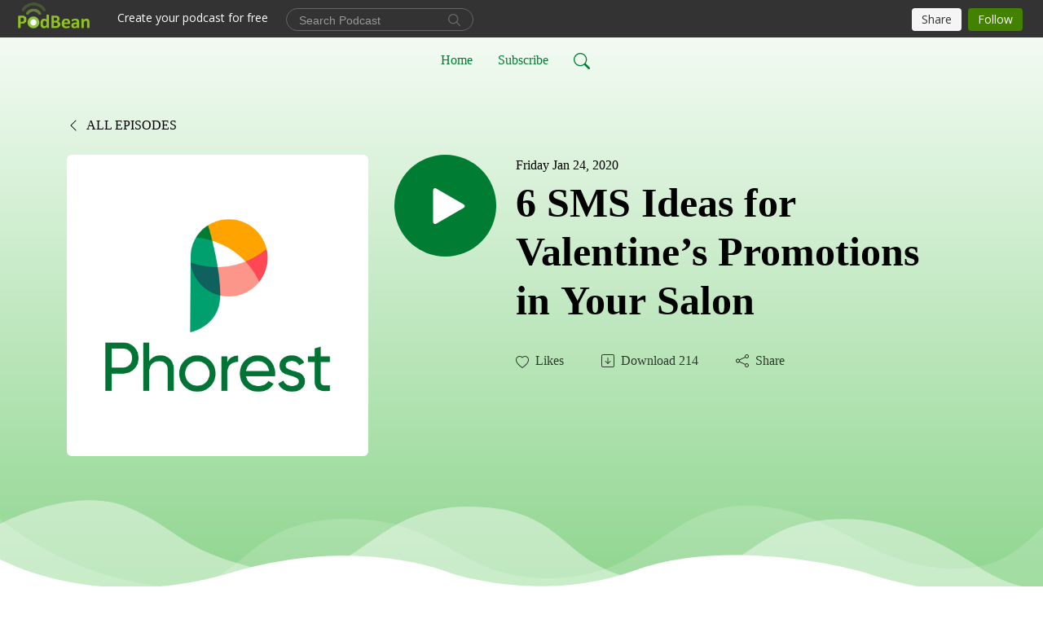

--- FILE ---
content_type: text/html; charset=UTF-8
request_url: https://phorestblog.podbean.com/e/6-sms-ideas-for-valentine-s-promotions-in-your-salon/
body_size: 9283
content:
<!DOCTYPE html>
<html  data-head-attrs=""  lang="en">
<head>
  <meta charset="UTF-8">
  <meta name="viewport" content="width=device-width, initial-scale=1.0">
  <meta name="mobile-web-app-capable" content="yes">
  <meta name="apple-mobile-web-app-status-bar-style" content="black">
  <meta name="theme-color" content="#ffffff">
  <link rel="stylesheet" href="https://cdnjs.cloudflare.com/ajax/libs/twitter-bootstrap/5.0.1/css/bootstrap.min.css" integrity="sha512-Ez0cGzNzHR1tYAv56860NLspgUGuQw16GiOOp/I2LuTmpSK9xDXlgJz3XN4cnpXWDmkNBKXR/VDMTCnAaEooxA==" crossorigin="anonymous" referrerpolicy="no-referrer" />
  <link rel="preconnect" href="https://fonts.googleapis.com">
  <link rel="preconnect" href="https://fonts.gstatic.com" crossorigin>
  <script type="module" crossorigin src="https://pbcdn1.podbean.com/fs1/user-site-dist/assets/index.1ad62341.js"></script>
    <link rel="modulepreload" href="https://pbcdn1.podbean.com/fs1/user-site-dist/assets/vendor.7a484e8a.js">
    <link rel="stylesheet" href="https://pbcdn1.podbean.com/fs1/user-site-dist/assets/index.d710f70e.css">
  <link rel="manifest" href="/user-site/manifest.webmanifest" crossorigin="use-credentials"><title>6 SMS Ideas for Valentine’s Promotions in Your Salon | The Phorest Blog</title><link rel="icon" href="https://mcdn.podbean.com/mf/web/mdxf2y/Phorest-LogoMark-01.ico"><link rel="apple-touch-icon" href="https://mcdn.podbean.com/mf/web/mdxf2y/Phorest-LogoMark-01.ico"><meta property="og:title" content="6 SMS Ideas for Valentine’s Promotions in Your Salon | The Phorest Blog"><meta property="og:image" content="https://d2bwo9zemjwxh5.cloudfront.net/ep-logo/pbblog1487910/PhorestBlogPodcast_Logo_5au65e_1200x628.jpg?s=ddafff0aafa4116bc3736cecd4c09b54&amp;e=png"><meta property="og:type" content="article"><meta property="og:url" content="https://phorestblog.podbean.com/e/6-sms-ideas-for-valentine-s-promotions-in-your-salon/"><meta property="og:description" content="Still have a few vacant spots in your diary for Valentine’s Day? SMS promotions are often the quickest way to solve that issue. What most people struggle with though, is what to write in these texts. That’s why we’ve listed six great ideas to add fuel to any Valentine’s Promotions you’ve already got going. Let people fall in love with your sense of humour and book out those last gaps.
Click here for the written version of this blog.
Download your free Salon SMS Marketing Gameplan eBook.
About the author
Connor Keppel heads up marketing for Phorest Salon Software. Over the past 6 years he has helped thousands of salons to grow; advising them on marketing tactics that help them get their clients back more often, spending more and generating referrals across the UK, Ireland, USA, Australia and continental Europe. Connor has been instrumental in developing a number of initiatives aimed at directly helping salon owners to grow their business and learn tactics to manage their salons more efficiently; including the Phorest Salon Owner&#39;s Summit event; the Salon Mentorship Hub; the #30days2grow Challenge; and Salon Retail Week, among many others.
Join Phorest Salon Software online!
If you’re looking for more content like this, check out our salon business knowledge bank at where you can access the written version of the Phorest Blog as well as our various guides, webinars and campaigns. Or, click here to request a quote or book in for a free demo with Phorest Salon Software!
Find us on Facebook, Instagram, Twitter, LinkedIn and/or subscribe to the Phorest FM Podcast!"><meta name="description" content="Still have a few vacant spots in your diary for Valentine’s Day? SMS promotions are often the quickest way to solve that issue. What most people struggle with though, is what to write in these texts. That’s why we’ve listed six great ideas to add fuel to any Valentine’s Promotions you’ve already got going. Let people fall in love with your sense of humour and book out those last gaps.
Click here for the written version of this blog.
Download your free Salon SMS Marketing Gameplan eBook.
About the author
Connor Keppel heads up marketing for Phorest Salon Software. Over the past 6 years he has helped thousands of salons to grow; advising them on marketing tactics that help them get their clients back more often, spending more and generating referrals across the UK, Ireland, USA, Australia and continental Europe. Connor has been instrumental in developing a number of initiatives aimed at directly helping salon owners to grow their business and learn tactics to manage their salons more efficiently; including the Phorest Salon Owner&#39;s Summit event; the Salon Mentorship Hub; the #30days2grow Challenge; and Salon Retail Week, among many others.
Join Phorest Salon Software online!
If you’re looking for more content like this, check out our salon business knowledge bank at where you can access the written version of the Phorest Blog as well as our various guides, webinars and campaigns. Or, click here to request a quote or book in for a free demo with Phorest Salon Software!
Find us on Facebook, Instagram, Twitter, LinkedIn and/or subscribe to the Phorest FM Podcast!"><meta name="twitter:card" content="player"><meta name="twitter:site" content="@podbeancom"><meta name="twitter:url" content="https://phorestblog.podbean.com/e/6-sms-ideas-for-valentine-s-promotions-in-your-salon/"><meta name="twitter:title" content="6 SMS Ideas for Valentine’s Promotions in Your Salon | The Phorest Blog"><meta name="twitter:description" content="Still have a few vacant spots in your diary for Valentine’s Day? SMS promotions are often the quickest way to solve that issue. What most people struggle with though, is what to write in these texts. That’s why we’ve listed six great ideas to add fuel to any Valentine’s Promotions you’ve already got going. Let people fall in love with your sense of humour and book out those last gaps.
Click here for the written version of this blog.
Download your free Salon SMS Marketing Gameplan eBook.
About the author
Connor Keppel heads up marketing for Phorest Salon Software. Over the past 6 years he has helped thousands of salons to grow; advising them on marketing tactics that help them get their clients back more often, spending more and generating referrals across the UK, Ireland, USA, Australia and continental Europe. Connor has been instrumental in developing a number of initiatives aimed at directly helping salon owners to grow their business and learn tactics to manage their salons more efficiently; including the Phorest Salon Owner&#39;s Summit event; the Salon Mentorship Hub; the #30days2grow Challenge; and Salon Retail Week, among many others.
Join Phorest Salon Software online!
If you’re looking for more content like this, check out our salon business knowledge bank at where you can access the written version of the Phorest Blog as well as our various guides, webinars and campaigns. Or, click here to request a quote or book in for a free demo with Phorest Salon Software!
Find us on Facebook, Instagram, Twitter, LinkedIn and/or subscribe to the Phorest FM Podcast!"><meta name="twitter:image" content="https://d2bwo9zemjwxh5.cloudfront.net/ep-logo/pbblog1487910/PhorestBlogPodcast_Logo_5au65e_1200x628.jpg?s=ddafff0aafa4116bc3736cecd4c09b54&amp;e=png"><meta name="twitter:player" content="https://www.podbean.com/player-v2/?i=4mahf-d18c48&amp;square=1"><meta name="twitter:player:width" content="420"><meta name="twitter:player:height" content="420"><meta http-equiv="Content-Type" content="text/html; charset=UTF-8"><meta http-equiv="Content-Language" content="en-us"><meta name="generator" content="Podbean 3.2"><meta name="viewport" content="width=device-width, user-scalable=no, initial-scale=1.0, minimum-scale=1.0, maximum-scale=1.0"><meta name="author" content="PodBean Development"><meta name="Copyright" content="PodBean"><meta name="HandheldFriendly" content="True"><meta name="MobileOptimized" content="MobileOptimized"><meta name="robots" content="all"><meta name="twitter:app:id:googleplay" content="com.podbean.app.podcast"><meta name="twitter:app:id:ipad" content="973361050"><meta name="twitter:app:id:iphone" content="973361050"><meta name="twitter:app:name:googleplay" content="Podbean"><meta name="twitter:app:name:ipad" content="Podbean"><meta name="twitter:app:name:iphone" content="Podbean"><script type="application/ld+json">{"@context":"https://schema.org/","@type":"PodcastEpisode","url":"/e/6-sms-ideas-for-valentine-s-promotions-in-your-salon/","name":"6 SMS Ideas for Valentine’s Promotions in Your Salon","datePublished":"2020-01-24","description":"Still have a few vacant spots in your diary for Valentine’s Day? SMS promotions are often the quickest way to solve that issue. What most people struggle with though, is what to write in these texts. That’s why we’ve listed six great ideas to add fuel to any Valentine’s Promotions you’ve already got going. Let people fall in love with your sense of humour and book out those last gaps.\nClick here for the written version of this blog.\nDownload your free Salon SMS Marketing Gameplan eBook.\nAbout the author\nConnor Keppel heads up marketing for Phorest Salon Software. Over the past 6 years he has helped thousands of salons to grow; advising them on marketing tactics that help them get their clients back more often, spending more and generating referrals across the UK, Ireland, USA, Australia and continental Europe. Connor has been instrumental in developing a number of initiatives aimed at directly helping salon owners to grow their business and learn tactics to manage their salons more efficiently; including the Phorest Salon Owner's Summit event; the Salon Mentorship Hub; the #30days2grow Challenge; and Salon Retail Week, among many others.\nJoin Phorest Salon Software online!\nIf you’re looking for more content like this, check out our salon business knowledge bank at where you can access the written version of the Phorest Blog as well as our various guides, webinars and campaigns. Or, click here to request a quote or book in for a free demo with Phorest Salon Software!\nFind us on Facebook, Instagram, Twitter, LinkedIn and/or subscribe to the Phorest FM Podcast!","associatedMedia":{"@type":"MediaObject","contentUrl":"https://mcdn.podbean.com/mf/web/vyk7ps/6_SMS_Ideas_For_Valentine_s_Promotions_In_Your_Salon.mp3"},"partOfSeries":{"@type":"PodcastSeries","name":"The Phorest Blog","url":"https://phorestblog.podbean.com"}}</script><link type="application/rss+xml" rel="alternate" href="https://feed.podbean.com/phorestblog/feed.xml" title="The Phorest Blog"><link rel="canonical" href="https://phorestblog.podbean.com/e/6-sms-ideas-for-valentine-s-promotions-in-your-salon/"><meta name="head:count" content="35"><link rel="modulepreload" crossorigin href="https://pbcdn1.podbean.com/fs1/user-site-dist/assets/episode.b821da30.js"><link rel="stylesheet" href="https://pbcdn1.podbean.com/fs1/user-site-dist/assets/episode.6d6d54b9.css"><link rel="modulepreload" crossorigin href="https://pbcdn1.podbean.com/fs1/user-site-dist/assets/HomeHeader.500f78d5.js"><link rel="stylesheet" href="https://pbcdn1.podbean.com/fs1/user-site-dist/assets/HomeHeader.f51f4f51.css"><link rel="modulepreload" crossorigin href="https://pbcdn1.podbean.com/fs1/user-site-dist/assets/HeadEpisode.60975439.js"><link rel="stylesheet" href="https://pbcdn1.podbean.com/fs1/user-site-dist/assets/HeadEpisode.72529506.css">
</head>
<body  data-head-attrs="" >
  <div id="app" data-server-rendered="true"><div class="main-page main-style-light" style="--font:Avenir;--secondaryFont:Garamond;--playerColor:#007D33;--playerColorRGB:0,125,51;--homeHeaderTextColor:#007D33;--pageHeaderTextColor:#000000;--pageHeaderBackgroundColor:#80D080;"><!----><div loginurl="https://www.podbean.com/site/user/login?return=https%253A%252F%252Fphorestblog.podbean.com%252Fe%252F6-sms-ideas-for-valentine-s-promotions-in-your-salon%252F&amp;rts=2a86059f37f19159ff8e97f9f710f5ecb5642e22" postname="6-sms-ideas-for-valentine-s-promotions-in-your-salon"><div class="theme-waves episode-detail d-flex flex-column h-100  navigation-transparent"><!--[--><div class="cc-navigation1 navigation" style="--navigationFontColor:#007D33;--navigationBackgroundColor:#FFFFFF;"><nav class="navbar navbar-expand-lg"><div class="container justify-content-center"><div style="" class="nav-item search-icon list-unstyled"><button class="btn bg-transparent d-black d-lg-none border-0 nav-link text-dark px-2" type="button" title="Search"><svg xmlns="http://www.w3.org/2000/svg" width="20" height="20" fill="currentColor" class="bi bi-search" viewbox="0 0 16 16"><path d="M11.742 10.344a6.5 6.5 0 1 0-1.397 1.398h-.001c.03.04.062.078.098.115l3.85 3.85a1 1 0 0 0 1.415-1.414l-3.85-3.85a1.007 1.007 0 0 0-.115-.1zM12 6.5a5.5 5.5 0 1 1-11 0 5.5 5.5 0 0 1 11 0z"></path></svg></button></div><div class="h-search" style="display:none;"><input class="form-control shadow-sm rounded-pill border-0" title="Search" value="" type="text" placeholder="Search"><button type="button" class="btn bg-transparent border-0">Cancel</button></div><button class="navbar-toggler px-2" type="button" title="Navbar toggle" data-bs-toggle="collapse" data-bs-target="#navbarNav" aria-controls="navbarNav" aria-expanded="false" aria-label="Toggle navigation"><svg xmlns="http://www.w3.org/2000/svg" width="28" height="28" fill="currentColor" class="bi bi-list" viewbox="0 0 16 16"><path fill-rule="evenodd" d="M2.5 12a.5.5 0 0 1 .5-.5h10a.5.5 0 0 1 0 1H3a.5.5 0 0 1-.5-.5zm0-4a.5.5 0 0 1 .5-.5h10a.5.5 0 0 1 0 1H3a.5.5 0 0 1-.5-.5zm0-4a.5.5 0 0 1 .5-.5h10a.5.5 0 0 1 0 1H3a.5.5 0 0 1-.5-.5z"></path></svg></button><div class="collapse navbar-collapse" id="navbarNav"><ul class="navbar-nav" style=""><!--[--><li class="nav-item"><!--[--><a href="/" class="nav-link"><!--[-->Home<!--]--></a><!--]--></li><li class="nav-item"><!--[--><a target="_blank" rel="noopener noreferrer" class="nav-link" active-class="active" href="https://www.podbean.com/site/podcatcher/index/blog/6oRg8czDun3"><!--[-->Subscribe<!--]--></a><!--]--></li><!--]--><!--[--><li style="" class="nav-item search-icon"><button class="btn bg-transparent border-0 nav-link" type="button" title="Search"><svg xmlns="http://www.w3.org/2000/svg" width="20" height="20" fill="currentColor" class="bi bi-search" viewbox="0 0 16 16"><path d="M11.742 10.344a6.5 6.5 0 1 0-1.397 1.398h-.001c.03.04.062.078.098.115l3.85 3.85a1 1 0 0 0 1.415-1.414l-3.85-3.85a1.007 1.007 0 0 0-.115-.1zM12 6.5a5.5 5.5 0 1 1-11 0 5.5 5.5 0 0 1 11 0z"></path></svg></button></li><!--]--></ul></div></div></nav></div><!----><!--]--><div class="common-content flex-shrink-0"><!--[--><!----><div class="episode-detail-top pt-5 pb-5"><div class="container mt-5"><nav><ol class="breadcrumb mt-2"><li class="breadcrumb-item"><a href="/" class="text-dark text-uppercase fw-light"><!--[--><svg xmlns="http://www.w3.org/2000/svg" width="16" height="16" fill="currentColor" class="bi bi-chevron-left" viewbox="0 0 16 16"><path fill-rule="evenodd" d="M11.354 1.646a.5.5 0 0 1 0 .708L5.707 8l5.647 5.646a.5.5 0 0 1-.708.708l-6-6a.5.5 0 0 1 0-.708l6-6a.5.5 0 0 1 .708 0z"></path></svg> All Episodes<!--]--></a></li></ol></nav><div class="episode-content"><div class="border-0 d-md-flex mt-4 mb-5 list"><img class="me-3 episode-logo" alt="6 SMS Ideas for Valentine’s Promotions in Your Salon" src="https://pbcdn1.podbean.com/imglogo/ep-logo/pbblog1487910/PhorestBlogPodcast_Logo_5au65e_300x300.png" loading="lazy"><div class="card-body position-relative d-flex pt-0"><button class="btn btn-link rounded-circle play-button me-4" type="button" title="Play 6 SMS Ideas for Valentine’s Promotions in Your Salon"><svg t="1622017593702" class="icon icon-play text-white" fill="currentColor" viewbox="0 0 1024 1024" version="1.1" xmlns="http://www.w3.org/2000/svg" p-id="12170" width="30" height="30"><path d="M844.704269 475.730473L222.284513 116.380385a43.342807 43.342807 0 0 0-65.025048 37.548353v718.692951a43.335582 43.335582 0 0 0 65.025048 37.541128l622.412531-359.342864a43.357257 43.357257 0 0 0 0.007225-75.08948z" fill="" p-id="12171"></path></svg></button><div class="episode-info"><p class="e-date p-0 mb-1"><!----><span class="episode-date">Friday Jan 24, 2020</span></p><h1 class="card-title page-title text-dark text-three-line fs-50">6 SMS Ideas for Valentine’s Promotions in Your Salon</h1><div class="cc-post-toolbar pt-4"><ul class="list-unstyled d-flex mb-0 row gx-5 p-0"><li class="col-auto"><button class="border-0 p-0 bg-transparent row gx-1 align-items-center" title="Likes"><svg xmlns="http://www.w3.org/2000/svg" width="16" height="16" fill="currentColor" class="bi bi-heart col-auto icon-like" viewbox="0 0 16 16"><path d="m8 2.748-.717-.737C5.6.281 2.514.878 1.4 3.053c-.523 1.023-.641 2.5.314 4.385.92 1.815 2.834 3.989 6.286 6.357 3.452-2.368 5.365-4.542 6.286-6.357.955-1.886.838-3.362.314-4.385C13.486.878 10.4.28 8.717 2.01L8 2.748zM8 15C-7.333 4.868 3.279-3.04 7.824 1.143c.06.055.119.112.176.171a3.12 3.12 0 0 1 .176-.17C12.72-3.042 23.333 4.867 8 15z"></path></svg><span class="text-gray col-auto item-name">Likes</span><!----></button></li><li class="col-auto"><a class="border-0 p-0 bg-transparent row gx-1 align-items-center" href="https://www.podbean.com/media/share/pb-4mahf-d18c48?download=1" target="_blank" title="Download"><svg xmlns="http://www.w3.org/2000/svg" width="16" height="16" fill="currentColor" class="bi bi-arrow-down-square col-auto" viewbox="0 0 16 16"><path fill-rule="evenodd" d="M15 2a1 1 0 0 0-1-1H2a1 1 0 0 0-1 1v12a1 1 0 0 0 1 1h12a1 1 0 0 0 1-1V2zM0 2a2 2 0 0 1 2-2h12a2 2 0 0 1 2 2v12a2 2 0 0 1-2 2H2a2 2 0 0 1-2-2V2zm8.5 2.5a.5.5 0 0 0-1 0v5.793L5.354 8.146a.5.5 0 1 0-.708.708l3 3a.5.5 0 0 0 .708 0l3-3a.5.5 0 0 0-.708-.708L8.5 10.293V4.5z"></path></svg><span class="text-gray col-auto item-name">Download</span><span class="text-gray col-auto">214</span></a></li><li class="col-auto"><button class="border-0 p-0 bg-transparent row gx-1 align-items-center" title="Share" data-bs-toggle="modal" data-bs-target="#shareModal"><svg xmlns="http://www.w3.org/2000/svg" width="16" height="16" fill="currentColor" class="bi bi-share col-auto" viewbox="0 0 16 16"><path d="M13.5 1a1.5 1.5 0 1 0 0 3 1.5 1.5 0 0 0 0-3zM11 2.5a2.5 2.5 0 1 1 .603 1.628l-6.718 3.12a2.499 2.499 0 0 1 0 1.504l6.718 3.12a2.5 2.5 0 1 1-.488.876l-6.718-3.12a2.5 2.5 0 1 1 0-3.256l6.718-3.12A2.5 2.5 0 0 1 11 2.5zm-8.5 4a1.5 1.5 0 1 0 0 3 1.5 1.5 0 0 0 0-3zm11 5.5a1.5 1.5 0 1 0 0 3 1.5 1.5 0 0 0 0-3z"></path></svg><span class="text-gray item-name col-auto">Share</span></button></li></ul></div><!----></div></div></div></div></div><svg id="Curve" xmlns="http://www.w3.org/2000/svg" viewBox="0 0 1924 212.552"><path id="curve01" d="M-23.685,359.406S93.525,419.436,253.5,371.375s273.577,1.033,273.577,1.033,113.49,37.939,226.2-3.355,263.749-5.5,290.141,3.355,177.158,52.609,265.227,5.262,191.943-46.8,304.094,6.182,276.982-24.446,276.982-24.446v134.43h-1924V354.945Z" transform="translate(34.287 -281.283)" fill="#fff"></path><path id="curve02" d="M-2.111,728.749s89.218-48.068,157.482-21.806c72.236,31.039,61.34,53.552,173.542,79.815S454.9,706.923,579.664,706.923s111.41,72.894,213.965,90.951,132.6-53.569,199.093-69.125,137.826-4.511,222.382,54.054,213.326,14.629,251.445-6.7,135.343-73.064,245.343-54.288,210,76.058,210,76.058V911.5h-1924Z" transform="translate(2.111 -698.949)" fill="#fff" opacity="0.421"></path><path id="curve03" d="M2055.179,850.019v149.1h-1924v-189.1h0c.91-.286,75.2,66.583,191.974,82.357s98.2-77.359,230-82.357,144.632,77.663,267.9,73.383,142.695-95.3,246.795-89.867,140.081,75,245.748,78.165,103.959-84.817,189.279-85.131c127.354-.563,114.822,75.533,200.279,75.544s105.741-66.281,195.854-68.578S2055.179,850.019,2055.179,850.019Z" transform="translate(-131.179 -786.567)" fill="#fff" opacity="0.158"></path></svg></div><!--]--><!----><div class="episode-detail-bottom"><div class="container"><div class="episode-content"><div class="border-0 d-flex"><div class="card-body ps-0 pt-5 pb-5"><p class="e-description card-text"><p>Still have a few vacant spots in your diary for Valentine’s Day? SMS promotions are often the quickest way to solve that issue. What most people struggle with though, is what to write in these texts. That’s why we’ve listed six great ideas to add fuel to any Valentine’s Promotions you’ve already got going. Let people fall in love with your sense of humour and book out those last gaps.</p>
<p><a href="http://bit.ly/3aScdAx">Click here for the written version of this blog.</a></p>
<p><a href="http://bit.ly/2GzQ0t6">Download your free Salon SMS Marketing Gameplan eBook.</a></p>
<p><strong>About the author</strong></p>
<p>Connor Keppel heads up marketing for Phorest Salon Software. Over the past 6 years he has helped thousands of salons to grow; advising them on marketing tactics that help them get their clients back more often, spending more and generating referrals across the UK, Ireland, USA, Australia and continental Europe. Connor has been instrumental in developing a number of initiatives aimed at directly helping salon owners to grow their business and learn tactics to manage their salons more efficiently; including the Phorest Salon Owner's Summit event; the Salon Mentorship Hub; the #30days2grow Challenge; and Salon Retail Week, among many others.</p>
<p><strong>Join Phorest Salon Software online!</strong></p>
<p>If you’re looking for more content like this, <a href="http://bit.ly/2TqIKHw">check out our salon business knowledge bank</a> at where you can access the written version of the Phorest Blog as well as our various guides, webinars and campaigns. Or, click here to <a href="https://www.phorest.com/awsoftwareinfo/?utm_medium=Blog&utm_source=Podcast&utm_campaign=Audio-blog&channel_source=Podcast">request a quote or book in for a free demo</a> with Phorest Salon Software!</p>
<p>Find us on <a href="https://www.facebook.com/phorestsalonsoftware/">Facebook</a>, <a href="https://www.instagram.com/phorestsalonsoftware/">Instagram</a>, <a href="https://twitter.com/thephorestword">Twitter</a>, <a href="https://www.linkedin.com/company/phorest/">LinkedIn</a> and/or subscribe to the <a href="https://phorestfm.podbean.com/">Phorest FM Podcast</a>!</p></p></div></div></div></div></div><!----><div class="episode-detail-bottom"><div class="container"><div class="pb-2"><div class="cc-comments"><div class="comment-title">Comment (0) </div><!----><div class="content empty-content text-center"><svg xmlns="http://www.w3.org/2000/svg" width="16" height="16" fill="currentColor" class="bi bi-chat-left-text" viewbox="0 0 16 16"><path d="M14 1a1 1 0 0 1 1 1v8a1 1 0 0 1-1 1H4.414A2 2 0 0 0 3 11.586l-2 2V2a1 1 0 0 1 1-1h12zM2 0a2 2 0 0 0-2 2v12.793a.5.5 0 0 0 .854.353l2.853-2.853A1 1 0 0 1 4.414 12H14a2 2 0 0 0 2-2V2a2 2 0 0 0-2-2H2z"></path><path d="M3 3.5a.5.5 0 0 1 .5-.5h9a.5.5 0 0 1 0 1h-9a.5.5 0 0 1-.5-.5zM3 6a.5.5 0 0 1 .5-.5h9a.5.5 0 0 1 0 1h-9A.5.5 0 0 1 3 6zm0 2.5a.5.5 0 0 1 .5-.5h5a.5.5 0 0 1 0 1h-5a.5.5 0 0 1-.5-.5z"></path></svg><p class="pt-3">No comments yet. Be the first to say something!</p></div></div></div></div></div></div><!--[--><footer class="cc-footer1 footer mt-auto" style="--footerFontColor:#ffffff;--footerBackgroundColor:#000000;"><div class="container p-0 d-sm-flex justify-content-sm-between align-items-center flex-row-reverse"><ul class="row gx-4 social-icon-content list-unstyled d-flex justify-content-md-start justify-content-center mb-0"><!----><!----><!----><!----><!----></ul><div class="right-content"><p class="mb-0 pt-2">Copyright 2022. All rights reserved.</p><p class="by">Podcast Powered By <a href="https://www.podbean.com" target="_blank" rel="noopener noreferrer">Podbean</a></p></div></div></footer><div class="after-footer"></div><!----><!--]--></div></div><!----><!----><!----><div style="display:none;">Version: 20241125</div></div></div>

<script>window.__INITIAL_STATE__="{\"store\":{\"baseInfo\":{\"podcastTitle\":\"The Phorest Blog\",\"slug\":\"phorestblog\",\"podcastDescription\":\"Subscribe to the Phorest blog for topics on leadership, management and salon success, with insights from the industry’s top experts. Learn to run, manage and grow your salon to new heights. #TogetherWeGrow\",\"podcastLogo\":\"https:\u002F\u002Fpbcdn1.podbean.com\u002Fimglogo\u002Fimage-logo\u002F1487910\u002FPhorestBlogPodcast_CoverArt_2000px_NEWBRAND.png\",\"podcastShareLogo\":\"https:\u002F\u002Fd2bwo9zemjwxh5.cloudfront.net\u002Fimage-logo\u002F1487910\u002FPhorestBlogPodcast_CoverArt_2000px_NEWBRAND_1200x628.jpg?s=0179179a1f9fc52e521920524fae269a&e=png\",\"podcastUrl\":\"https:\u002F\u002Fphorestblog.podbean.com\",\"podcastCanSearched\":true,\"feedUrl\":\"https:\u002F\u002Ffeed.podbean.com\u002Fphorestblog\u002Ffeed.xml\",\"theme\":\"waves\",\"podcastDeepLink\":\"https:\u002F\u002Fwww.podbean.com\u002Fpw\u002Fpbblog-8defp-16b426?from=usersite\",\"removePodbeanBranding\":\"no\",\"brandingLogo\":null,\"timeZone\":{\"timeZoneId\":29,\"gmtAdjustment\":\"GMT+00:00\",\"useDaylightTime\":0,\"value\":0,\"text\":\"(GMT+00:00) Casablanca, Monrovia, Reykjavik\",\"daylightStartTime\":\"Second Sunday Of March +2 Hours\",\"daylightEndTime\":\"First Sunday Of November +2 Hours\",\"timezone\":null},\"podcastDownloads\":null,\"totalEpisodes\":186,\"showComments\":true,\"iOSAppDownloadLink\":null,\"customizeCssUrl\":null,\"androidAppDownloadLink\":null,\"showPostShare\":true,\"showLike\":true,\"author\":\"Phorest Salon Software\",\"enableEngagementStats\":true,\"shareEmbedLink\":\"https:\u002F\u002Fadmin5.podbean.com\u002Fembed.html?id=pbblog-8defp-16b426-playlist\",\"language\":\"en\",\"sensitivitySessionExpireTime\":7200,\"podcastApps\":[{\"name\":\"Apple Podcasts\",\"link\":\"https:\u002F\u002Fpodcasts.apple.com\u002Fus\u002Fpodcast\u002Fthe-phorest-blog\u002Fid1182467915\",\"image\":\"https:\u002F\u002Fpbcdn1.podbean.com\u002Ffs1\u002Fsite\u002Fimages\u002Fadmin5\u002Fapple-podcast.png\",\"title\":null},{\"name\":\"Podbean App\",\"link\":\"https:\u002F\u002Fwww.podbean.com\u002Fpw\u002Fpbblog-8defp-16b426?from=usersite\",\"image\":\"https:\u002F\u002Fpbcdn1.podbean.com\u002Ffs1\u002Fsite\u002Fimages\u002Fadmin5\u002Fpodbean-app.png\",\"title\":null},{\"name\":\"Spotify\",\"link\":\"https:\u002F\u002Fopen.spotify.com\u002Fshow\u002F0XM5ImVuij9fW6FcCVnplm\",\"image\":\"https:\u002F\u002Fpbcdn1.podbean.com\u002Ffs1\u002Fsite\u002Fimages\u002Fadmin5\u002Fspotify.png\",\"title\":null},{\"name\":\"Amazon Music\",\"link\":\"https:\u002F\u002Fmusic.amazon.com\u002Fpodcasts\u002Fb570b133-41a5-4797-8d9b-a71347fab5b8\",\"image\":\"https:\u002F\u002Fpbcdn1.podbean.com\u002Ffs1\u002Fsite\u002Fimages\u002Fadmin5\u002FAmazonMusic.png\",\"title\":null},{\"name\":\"PlayerFM\",\"link\":\"https:\u002F\u002Fplayer.fm\u002Fseries\u002Fthe-phorest-blog\",\"image\":\"https:\u002F\u002Fpbcdn1.podbean.com\u002Ffs1\u002Fsite\u002Fimages\u002Fadmin5\u002FPlayerFM.png\",\"title\":null},{\"name\":\"Listen Notes\",\"link\":\"https:\u002F\u002Fwww.listennotes.com\u002Fpodcasts\u002Fthe-phorest-blog-phorest-salon-software-l9tKHu-17TV\u002F\",\"image\":\"https:\u002F\u002Fpbcdn1.podbean.com\u002Ffs1\u002Fsite\u002Fimages\u002Fadmin5\u002FListenNotes.png\",\"title\":null}],\"components\":{\"base\":[{\"id\":\"MainStyle\",\"val\":\"light\"},{\"id\":\"Font\",\"val\":\"Avenir\"},{\"id\":\"SecondaryFont\",\"val\":\"Garamond\"},{\"id\":\"PlayerColor\",\"val\":\"#007D33\"},{\"id\":\"PlayerStyle\",\"val\":\"player1\"},{\"id\":\"PlayerWave\",\"val\":\"show\"},{\"id\":\"Favicon\",\"val\":\"https:\u002F\u002Fmcdn.podbean.com\u002Fmf\u002Fweb\u002Fmdxf2y\u002FPhorest-LogoMark-01.ico\"},{\"id\":\"CookiesNotice\",\"val\":\"hide\"},{\"id\":\"CookiesNoticeContent\",\"val\":\"\u003Ch4\u003ECookies Notice\u003C\u002Fh4\u003E\u003Cp\u003EThis website uses cookies to improve your experience while you navigate through the website. By using our website you agree to our use of cookies.\u003C\u002Fp\u003E\"},{\"id\":\"EpisodePageListenOn\",\"val\":\"hide\"},{\"id\":\"EpisodePageCustomizeComponent\",\"val\":\"hide\"}],\"home-header\":[{\"id\":\"HomeHeaderTextColor\",\"val\":\"#007D33\"},{\"id\":\"BackgroundImage\",\"val\":\"https:\u002F\u002Fmcdn.podbean.com\u002Fmf\u002Fweb\u002F4p73r7\u002FPhorestBlog_Podcast_Header.jpg\"},{\"id\":\"BackgroundImageForMobile\",\"val\":\"https:\u002F\u002Fmcdn.podbean.com\u002Fmf\u002Fweb\u002F6qsapp\u002FPhorestBlog_Podcast_Header_450x750_v2.jpg\"}],\"page-header\":[{\"id\":\"PageHeaderTextColor\",\"val\":\"#000000\"},{\"id\":\"PageHeaderBackgroundColor\",\"val\":\"#80D080\"}],\"episode-list\":[{\"id\":\"EpisodeListType\",\"val\":\"list\"},{\"id\":\"EpisodesPerPage\",\"val\":10},{\"id\":\"EpisodeStats\",\"val\":\"show\"}],\"navigation\":[{\"id\":\"NavigationFontColor\",\"val\":\"#007D33\"},{\"id\":\"NavigationBackgroundColor\",\"val\":\"#FFFFFF\"},{\"id\":\"NavigationSearch\",\"val\":\"show\"},{\"id\":\"NavigationLinks\",\"val\":[{\"id\":\"Home\",\"type\":\"Link\",\"value\":\"\u002F\",\"text\":\"Home\",\"subitems\":[]},{\"id\":\"Subscribe\",\"type\":\"Link\",\"value\":\"https:\u002F\u002Fwww.podbean.com\u002Fsite\u002Fpodcatcher\u002Findex\u002Fblog\u002F6oRg8czDun3\",\"text\":\"Subscribe\",\"subitems\":[]}]}],\"footer\":[{\"id\":\"FooterType\",\"val\":\"Footer1\"},{\"id\":\"FooterFontColor\",\"val\":\"#ffffff\"},{\"id\":\"FooterBackgroundColor\",\"val\":\"#000000\"},{\"id\":\"FooterCopyright\",\"val\":\"Copyright 2022. All rights reserved.\"},{\"id\":\"SocialMediaLinks\",\"val\":{\"facebook_username\":\"\",\"twitter_username\":\"\",\"instagram_username\":\"\",\"youtube_username\":\"\",\"linkedin_username\":\"\"}}],\"customize-container1\":[],\"customize-container2\":[]},\"allLinks\":[],\"mainStylesDefaultSettings\":null,\"defaultCustomizeComponents\":null,\"scripts\":[],\"metas\":null,\"appConfig\":{\"package\":\"com.podbean.app.podcast\",\"app_store_id\":973361050,\"app_name\":\"Podbean\",\"scheme\":\"podbean\"},\"customizeCss\":null,\"canEditCss\":null,\"enableJsCodeInCustomizeContent\":false,\"enabledIframeCodeInCustomizeContent\":true,\"sectionMaxCount\":10,\"enableEditorLink\":true,\"enableEditCookiesNotice\":true,\"siteRedirectToFeed\":false,\"podcatcherRssUrl\":null,\"showFeed\":true,\"showTopBar\":true,\"enableWebSiteLike\":true,\"organizationName\":null,\"organizationPageLink\":null},\"backToListUrl\":\"\u002F\",\"tinymceLoaded\":false,\"listEpisodes\":[],\"userLikedEpisodes\":[],\"userLikeCheckedEpisodes\":[],\"topBarIframeLoaded\":false,\"listTotalCount\":0,\"listTotalPage\":0,\"listPage\":0,\"listType\":\"all\",\"listValue\":\"\",\"listName\":\"\",\"pageLoading\":false,\"apiBaseUrl\":\"https:\u002F\u002Fphorestblog.podbean.com\",\"apiV2BaseUrl\":\"\",\"apiCommonParams\":{\"t\":\"694f8261\",\"clientSignature\":\"8a7e8f96a2e4ce6cb708e0851de8e024\",\"u\":null,\"customizing\":null},\"apiCommonHeaders\":{},\"comments\":[],\"commentsTotalCount\":0,\"commentsTotalPage\":0,\"commentsPage\":1,\"commentEpisodeId\":\"pb13732936-4mahf\",\"episode\":{\"id\":\"pb13732936\",\"idTag\":\"4mahf\",\"title\":\"6 SMS Ideas for Valentine’s Promotions in Your Salon\",\"logo\":\"https:\u002F\u002Fpbcdn1.podbean.com\u002Fimglogo\u002Fep-logo\u002Fpbblog1487910\u002FPhorestBlogPodcast_Logo_5au65e_300x300.png\",\"shareLogo\":\"https:\u002F\u002Fd2bwo9zemjwxh5.cloudfront.net\u002Fep-logo\u002Fpbblog1487910\u002FPhorestBlogPodcast_Logo_5au65e_1200x628.jpg?s=ddafff0aafa4116bc3736cecd4c09b54&e=png\",\"largeLogo\":\"https:\u002F\u002Fpbcdn1.podbean.com\u002Fimglogo\u002Fep-logo\u002Fpbblog1487910\u002FPhorestBlogPodcast_Logo_5au65e.png\",\"previewContent\":null,\"content\":\"\u003Cp\u003EStill have a few vacant spots in your diary for Valentine’s Day? SMS promotions are often the quickest way to solve that issue. What most people struggle with though, is what to write in these texts. That’s why we’ve listed six great ideas to add fuel to any Valentine’s Promotions you’ve already got going. Let people fall in love with your sense of humour and book out those last gaps.\u003C\u002Fp\u003E\\n\u003Cp\u003E\u003Ca href=\\\"http:\u002F\u002Fbit.ly\u002F3aScdAx\\\"\u003EClick here for the written version of this blog.\u003C\u002Fa\u003E\u003C\u002Fp\u003E\\n\u003Cp\u003E\u003Ca href=\\\"http:\u002F\u002Fbit.ly\u002F2GzQ0t6\\\"\u003EDownload your free Salon SMS Marketing Gameplan eBook.\u003C\u002Fa\u003E\u003C\u002Fp\u003E\\n\u003Cp\u003E\u003Cstrong\u003EAbout the author\u003C\u002Fstrong\u003E\u003C\u002Fp\u003E\\n\u003Cp\u003EConnor Keppel heads up marketing for Phorest Salon Software. Over the past 6 years he has helped thousands of salons to grow; advising them on marketing tactics that help them get their clients back more often, spending more and generating referrals across the UK, Ireland, USA, Australia and continental Europe. Connor has been instrumental in developing a number of initiatives aimed at directly helping salon owners to grow their business and learn tactics to manage their salons more efficiently; including the Phorest Salon Owner's Summit event; the Salon Mentorship Hub; the #30days2grow Challenge; and Salon Retail Week, among many others.\u003C\u002Fp\u003E\\n\u003Cp\u003E\u003Cstrong\u003EJoin Phorest Salon Software online!\u003C\u002Fstrong\u003E\u003C\u002Fp\u003E\\n\u003Cp\u003EIf you’re looking for more content like this, \u003Ca href=\\\"http:\u002F\u002Fbit.ly\u002F2TqIKHw\\\"\u003Echeck out our salon business knowledge bank\u003C\u002Fa\u003E at where you can access the written version of the Phorest Blog as well as our various guides, webinars and campaigns. Or, click here to \u003Ca href=\\\"https:\u002F\u002Fwww.phorest.com\u002Fawsoftwareinfo\u002F?utm_medium=Blog&utm_source=Podcast&utm_campaign=Audio-blog&channel_source=Podcast\\\"\u003Erequest a quote or book in for a free demo\u003C\u002Fa\u003E with Phorest Salon Software!\u003C\u002Fp\u003E\\n\u003Cp\u003EFind us on \u003Ca href=\\\"https:\u002F\u002Fwww.facebook.com\u002Fphorestsalonsoftware\u002F\\\"\u003EFacebook\u003C\u002Fa\u003E, \u003Ca href=\\\"https:\u002F\u002Fwww.instagram.com\u002Fphorestsalonsoftware\u002F\\\"\u003EInstagram\u003C\u002Fa\u003E, \u003Ca href=\\\"https:\u002F\u002Ftwitter.com\u002Fthephorestword\\\"\u003ETwitter\u003C\u002Fa\u003E, \u003Ca href=\\\"https:\u002F\u002Fwww.linkedin.com\u002Fcompany\u002Fphorest\u002F\\\"\u003ELinkedIn\u003C\u002Fa\u003E and\u002For subscribe to the \u003Ca href=\\\"https:\u002F\u002Fphorestfm.podbean.com\u002F\\\"\u003EPhorest FM Podcast\u003C\u002Fa\u003E!\u003C\u002Fp\u003E\",\"publishTimestamp\":1579856400,\"duration\":235,\"mediaUrl\":\"https:\u002F\u002Fmcdn.podbean.com\u002Fmf\u002Fweb\u002Fvyk7ps\u002F6_SMS_Ideas_For_Valentine_s_Promotions_In_Your_Salon.mp3\",\"mediaType\":\"audio\u002Fmpeg\",\"shareLink\":\"https:\u002F\u002Fadmin5.podbean.com\u002Fembed.html?id=pb-4mahf-d18c48\",\"likedCount\":0,\"deepLink\":\"https:\u002F\u002Fwww.podbean.com\u002Few\u002Fpb-4mahf-d18c48\",\"transcriptUrl\":null,\"permalink\":\"\u002Fe\u002F6-sms-ideas-for-valentine-s-promotions-in-your-salon\u002F\",\"downloadLink\":\"https:\u002F\u002Fwww.podbean.com\u002Fmedia\u002Fshare\u002Fpb-4mahf-d18c48?download=1\",\"fallbackResource\":null,\"fallbackResourceMimetype\":null,\"downloadCount\":214,\"status\":\"publish\",\"hasMoreContent\":false,\"chaptersUrl\":null,\"explicit\":false},\"episodeShareLink\":null,\"deepLink\":\"https:\u002F\u002Fwww.podbean.com\u002Few\u002Fpb-4mahf-d18c48\",\"playlist\":{\"episodes\":[],\"current\":0,\"start\":0,\"stop\":0,\"playing\":true,\"playerLoading\":true,\"playbackRate\":1,\"playbackRateIndex\":1,\"volume\":1},\"toasts\":[],\"confirm\":null,\"customizeEditorFormZIndex\":999,\"lastRequestTime\":null,\"validateChangesOnBeforeunload\":true,\"windowWidth\":1000,\"VITE_FS1_CDN_URL_PREFIX\":\"https:\u002F\u002Fpbcdn1.podbean.com\u002Ffs1\",\"reloadStats\":false,\"userIdEncrypted\":null,\"userProfilePicture\":null,\"username\":null,\"isVerified\":false,\"loadUserInfo\":false,\"loginUrl\":\"https:\u002F\u002Fwww.podbean.com\u002Fsite\u002Fuser\u002Flogin?return=https%253A%252F%252Fphorestblog.podbean.com%252Fe%252F6-sms-ideas-for-valentine-s-promotions-in-your-salon%252F&rts=2a86059f37f19159ff8e97f9f710f5ecb5642e22\",\"recaptchaV3Loaded\":false,\"recaptchaV2Loaded\":false,\"likesLoaded\":false,\"commentLikeMap\":{},\"commentOffset\":0,\"widgetCommentsLoaded\":false},\"episode\":{\"id\":\"pb13732936\",\"idTag\":\"4mahf\",\"title\":\"6 SMS Ideas for Valentine’s Promotions in Your Salon\",\"logo\":\"https:\u002F\u002Fpbcdn1.podbean.com\u002Fimglogo\u002Fep-logo\u002Fpbblog1487910\u002FPhorestBlogPodcast_Logo_5au65e_300x300.png\",\"shareLogo\":\"https:\u002F\u002Fd2bwo9zemjwxh5.cloudfront.net\u002Fep-logo\u002Fpbblog1487910\u002FPhorestBlogPodcast_Logo_5au65e_1200x628.jpg?s=ddafff0aafa4116bc3736cecd4c09b54&e=png\",\"largeLogo\":\"https:\u002F\u002Fpbcdn1.podbean.com\u002Fimglogo\u002Fep-logo\u002Fpbblog1487910\u002FPhorestBlogPodcast_Logo_5au65e.png\",\"previewContent\":null,\"content\":\"\u003Cp\u003EStill have a few vacant spots in your diary for Valentine’s Day? SMS promotions are often the quickest way to solve that issue. What most people struggle with though, is what to write in these texts. That’s why we’ve listed six great ideas to add fuel to any Valentine’s Promotions you’ve already got going. Let people fall in love with your sense of humour and book out those last gaps.\u003C\u002Fp\u003E\\n\u003Cp\u003E\u003Ca href=\\\"http:\u002F\u002Fbit.ly\u002F3aScdAx\\\"\u003EClick here for the written version of this blog.\u003C\u002Fa\u003E\u003C\u002Fp\u003E\\n\u003Cp\u003E\u003Ca href=\\\"http:\u002F\u002Fbit.ly\u002F2GzQ0t6\\\"\u003EDownload your free Salon SMS Marketing Gameplan eBook.\u003C\u002Fa\u003E\u003C\u002Fp\u003E\\n\u003Cp\u003E\u003Cstrong\u003EAbout the author\u003C\u002Fstrong\u003E\u003C\u002Fp\u003E\\n\u003Cp\u003EConnor Keppel heads up marketing for Phorest Salon Software. Over the past 6 years he has helped thousands of salons to grow; advising them on marketing tactics that help them get their clients back more often, spending more and generating referrals across the UK, Ireland, USA, Australia and continental Europe. Connor has been instrumental in developing a number of initiatives aimed at directly helping salon owners to grow their business and learn tactics to manage their salons more efficiently; including the Phorest Salon Owner's Summit event; the Salon Mentorship Hub; the #30days2grow Challenge; and Salon Retail Week, among many others.\u003C\u002Fp\u003E\\n\u003Cp\u003E\u003Cstrong\u003EJoin Phorest Salon Software online!\u003C\u002Fstrong\u003E\u003C\u002Fp\u003E\\n\u003Cp\u003EIf you’re looking for more content like this, \u003Ca href=\\\"http:\u002F\u002Fbit.ly\u002F2TqIKHw\\\"\u003Echeck out our salon business knowledge bank\u003C\u002Fa\u003E at where you can access the written version of the Phorest Blog as well as our various guides, webinars and campaigns. Or, click here to \u003Ca href=\\\"https:\u002F\u002Fwww.phorest.com\u002Fawsoftwareinfo\u002F?utm_medium=Blog&utm_source=Podcast&utm_campaign=Audio-blog&channel_source=Podcast\\\"\u003Erequest a quote or book in for a free demo\u003C\u002Fa\u003E with Phorest Salon Software!\u003C\u002Fp\u003E\\n\u003Cp\u003EFind us on \u003Ca href=\\\"https:\u002F\u002Fwww.facebook.com\u002Fphorestsalonsoftware\u002F\\\"\u003EFacebook\u003C\u002Fa\u003E, \u003Ca href=\\\"https:\u002F\u002Fwww.instagram.com\u002Fphorestsalonsoftware\u002F\\\"\u003EInstagram\u003C\u002Fa\u003E, \u003Ca href=\\\"https:\u002F\u002Ftwitter.com\u002Fthephorestword\\\"\u003ETwitter\u003C\u002Fa\u003E, \u003Ca href=\\\"https:\u002F\u002Fwww.linkedin.com\u002Fcompany\u002Fphorest\u002F\\\"\u003ELinkedIn\u003C\u002Fa\u003E and\u002For subscribe to the \u003Ca href=\\\"https:\u002F\u002Fphorestfm.podbean.com\u002F\\\"\u003EPhorest FM Podcast\u003C\u002Fa\u003E!\u003C\u002Fp\u003E\",\"publishTimestamp\":1579856400,\"duration\":235,\"mediaUrl\":\"https:\u002F\u002Fmcdn.podbean.com\u002Fmf\u002Fweb\u002Fvyk7ps\u002F6_SMS_Ideas_For_Valentine_s_Promotions_In_Your_Salon.mp3\",\"mediaType\":\"audio\u002Fmpeg\",\"shareLink\":\"https:\u002F\u002Fadmin5.podbean.com\u002Fembed.html?id=pb-4mahf-d18c48\",\"likedCount\":0,\"deepLink\":\"https:\u002F\u002Fwww.podbean.com\u002Few\u002Fpb-4mahf-d18c48\",\"transcriptUrl\":null,\"permalink\":\"\u002Fe\u002F6-sms-ideas-for-valentine-s-promotions-in-your-salon\u002F\",\"downloadLink\":\"https:\u002F\u002Fwww.podbean.com\u002Fmedia\u002Fshare\u002Fpb-4mahf-d18c48?download=1\",\"fallbackResource\":null,\"fallbackResourceMimetype\":null,\"downloadCount\":214,\"status\":\"publish\",\"hasMoreContent\":false,\"chaptersUrl\":null,\"explicit\":false},\"loginUrl\":\"https:\u002F\u002Fwww.podbean.com\u002Fsite\u002Fuser\u002Flogin?return=https%253A%252F%252Fphorestblog.podbean.com%252Fe%252F6-sms-ideas-for-valentine-s-promotions-in-your-salon%252F&rts=2a86059f37f19159ff8e97f9f710f5ecb5642e22\"}"</script>
  
  <script src="https://cdnjs.cloudflare.com/ajax/libs/bootstrap/5.0.2/js/bootstrap.bundle.min.js" integrity="sha512-72WD92hLs7T5FAXn3vkNZflWG6pglUDDpm87TeQmfSg8KnrymL2G30R7as4FmTwhgu9H7eSzDCX3mjitSecKnw==" crossorigin="anonymous" referrerpolicy="no-referrer"></script>
</body>
</html>


--- FILE ---
content_type: application/javascript; charset=UTF-8
request_url: https://www.podbean.com/cdn-cgi/challenge-platform/scripts/jsd/main.js
body_size: 4614
content:
window._cf_chl_opt={uYln4:'g'};~function(m4,l,v,D,S,i,P,W){m4=F,function(Y,g,mP,m3,M,L){for(mP={Y:181,g:241,M:270,L:218,n:158,c:187,U:203,K:222,e:224,k:275,G:257},m3=F,M=Y();!![];)try{if(L=-parseInt(m3(mP.Y))/1+parseInt(m3(mP.g))/2*(-parseInt(m3(mP.M))/3)+parseInt(m3(mP.L))/4+-parseInt(m3(mP.n))/5+parseInt(m3(mP.c))/6*(-parseInt(m3(mP.U))/7)+-parseInt(m3(mP.K))/8*(parseInt(m3(mP.e))/9)+-parseInt(m3(mP.k))/10*(-parseInt(m3(mP.G))/11),L===g)break;else M.push(M.shift())}catch(n){M.push(M.shift())}}(m,582644),l=this||self,v=l[m4(198)],D={},D[m4(258)]='o',D[m4(174)]='s',D[m4(247)]='u',D[m4(238)]='z',D[m4(185)]='n',D[m4(242)]='I',D[m4(193)]='b',S=D,l[m4(237)]=function(Y,g,M,L,mz,mJ,mp,ml,K,G,J,z,H,R){if(mz={Y:175,g:208,M:263,L:175,n:208,c:252,U:271,K:192,e:252,k:251,G:261,J:244,z:196,a:182},mJ={Y:248,g:244,M:161},mp={Y:253,g:225,M:177,L:240},ml=m4,g===null||void 0===g)return L;for(K=h(g),Y[ml(mz.Y)][ml(mz.g)]&&(K=K[ml(mz.M)](Y[ml(mz.L)][ml(mz.n)](g))),K=Y[ml(mz.c)][ml(mz.U)]&&Y[ml(mz.K)]?Y[ml(mz.e)][ml(mz.U)](new Y[(ml(mz.K))](K)):function(T,mv,X){for(mv=ml,T[mv(mJ.Y)](),X=0;X<T[mv(mJ.g)];T[X+1]===T[X]?T[mv(mJ.M)](X+1,1):X+=1);return T}(K),G='nAsAaAb'.split('A'),G=G[ml(mz.k)][ml(mz.G)](G),J=0;J<K[ml(mz.J)];z=K[J],H=Q(Y,g,z),G(H)?(R=H==='s'&&!Y[ml(mz.z)](g[z]),ml(mz.a)===M+z?U(M+z,H):R||U(M+z,g[z])):U(M+z,H),J++);return L;function U(T,X,mx){mx=F,Object[mx(mp.Y)][mx(mp.g)][mx(mp.M)](L,X)||(L[X]=[]),L[X][mx(mp.L)](T)}},i=m4(274)[m4(178)](';'),P=i[m4(251)][m4(261)](i),l[m4(219)]=function(Y,g,mf,mC,M,L,n,U){for(mf={Y:233,g:244,M:244,L:160,n:240,c:213},mC=m4,M=Object[mC(mf.Y)](g),L=0;L<M[mC(mf.g)];L++)if(n=M[L],n==='f'&&(n='N'),Y[n]){for(U=0;U<g[M[L]][mC(mf.M)];-1===Y[n][mC(mf.L)](g[M[L]][U])&&(P(g[M[L]][U])||Y[n][mC(mf.n)]('o.'+g[M[L]][U])),U++);}else Y[n]=g[M[L]][mC(mf.c)](function(K){return'o.'+K})},W=function(mo,mZ,mX,mT,mR,md,mw,g,M,L){return mo={Y:250,g:256},mZ={Y:189,g:189,M:240,L:211,n:189,c:260,U:240},mX={Y:244},mT={Y:195},mR={Y:244,g:260,M:253,L:225,n:177,c:253,U:253,K:225,e:177,k:195,G:240,J:240,z:240,a:189,f:240,d:253,H:177,R:240,T:195,X:240,Z:240,o:189,j:240,y:211},md={Y:173,g:260},mw=m4,g=String[mw(mo.Y)],M={'h':function(n){return n==null?'':M.g(n,6,function(c,mI){return mI=F,mI(md.Y)[mI(md.g)](c)})},'g':function(U,K,G,mA,J,z,H,R,T,X,Z,o,j,y,N,m0,m1,m2){if(mA=mw,U==null)return'';for(z={},H={},R='',T=2,X=3,Z=2,o=[],j=0,y=0,N=0;N<U[mA(mR.Y)];N+=1)if(m0=U[mA(mR.g)](N),Object[mA(mR.M)][mA(mR.L)][mA(mR.n)](z,m0)||(z[m0]=X++,H[m0]=!0),m1=R+m0,Object[mA(mR.c)][mA(mR.L)][mA(mR.n)](z,m1))R=m1;else{if(Object[mA(mR.U)][mA(mR.K)][mA(mR.e)](H,R)){if(256>R[mA(mR.k)](0)){for(J=0;J<Z;j<<=1,K-1==y?(y=0,o[mA(mR.G)](G(j)),j=0):y++,J++);for(m2=R[mA(mR.k)](0),J=0;8>J;j=m2&1|j<<1.95,y==K-1?(y=0,o[mA(mR.G)](G(j)),j=0):y++,m2>>=1,J++);}else{for(m2=1,J=0;J<Z;j=m2|j<<1.84,y==K-1?(y=0,o[mA(mR.J)](G(j)),j=0):y++,m2=0,J++);for(m2=R[mA(mR.k)](0),J=0;16>J;j=1.54&m2|j<<1,K-1==y?(y=0,o[mA(mR.z)](G(j)),j=0):y++,m2>>=1,J++);}T--,0==T&&(T=Math[mA(mR.a)](2,Z),Z++),delete H[R]}else for(m2=z[R],J=0;J<Z;j=j<<1|1&m2,K-1==y?(y=0,o[mA(mR.f)](G(j)),j=0):y++,m2>>=1,J++);R=(T--,T==0&&(T=Math[mA(mR.a)](2,Z),Z++),z[m1]=X++,String(m0))}if(''!==R){if(Object[mA(mR.d)][mA(mR.K)][mA(mR.H)](H,R)){if(256>R[mA(mR.k)](0)){for(J=0;J<Z;j<<=1,K-1==y?(y=0,o[mA(mR.R)](G(j)),j=0):y++,J++);for(m2=R[mA(mR.T)](0),J=0;8>J;j=m2&1.07|j<<1,K-1==y?(y=0,o[mA(mR.J)](G(j)),j=0):y++,m2>>=1,J++);}else{for(m2=1,J=0;J<Z;j=m2|j<<1.22,K-1==y?(y=0,o[mA(mR.X)](G(j)),j=0):y++,m2=0,J++);for(m2=R[mA(mR.k)](0),J=0;16>J;j=j<<1.44|m2&1.71,y==K-1?(y=0,o[mA(mR.Z)](G(j)),j=0):y++,m2>>=1,J++);}T--,T==0&&(T=Math[mA(mR.o)](2,Z),Z++),delete H[R]}else for(m2=z[R],J=0;J<Z;j=m2&1.93|j<<1,y==K-1?(y=0,o[mA(mR.f)](G(j)),j=0):y++,m2>>=1,J++);T--,T==0&&Z++}for(m2=2,J=0;J<Z;j=j<<1.17|m2&1,K-1==y?(y=0,o[mA(mR.z)](G(j)),j=0):y++,m2>>=1,J++);for(;;)if(j<<=1,K-1==y){o[mA(mR.j)](G(j));break}else y++;return o[mA(mR.y)]('')},'j':function(n,mB){return mB=mw,n==null?'':n==''?null:M.i(n[mB(mX.Y)],32768,function(c,mD){return mD=mB,n[mD(mT.Y)](c)})},'i':function(U,K,G,mS,J,z,H,R,T,X,Z,o,j,y,N,m0,m2,m1){for(mS=mw,J=[],z=4,H=4,R=3,T=[],o=G(0),j=K,y=1,X=0;3>X;J[X]=X,X+=1);for(N=0,m0=Math[mS(mZ.Y)](2,2),Z=1;m0!=Z;m1=j&o,j>>=1,0==j&&(j=K,o=G(y++)),N|=Z*(0<m1?1:0),Z<<=1);switch(N){case 0:for(N=0,m0=Math[mS(mZ.Y)](2,8),Z=1;m0!=Z;m1=j&o,j>>=1,j==0&&(j=K,o=G(y++)),N|=(0<m1?1:0)*Z,Z<<=1);m2=g(N);break;case 1:for(N=0,m0=Math[mS(mZ.g)](2,16),Z=1;m0!=Z;m1=o&j,j>>=1,j==0&&(j=K,o=G(y++)),N|=(0<m1?1:0)*Z,Z<<=1);m2=g(N);break;case 2:return''}for(X=J[3]=m2,T[mS(mZ.M)](m2);;){if(y>U)return'';for(N=0,m0=Math[mS(mZ.Y)](2,R),Z=1;m0!=Z;m1=j&o,j>>=1,0==j&&(j=K,o=G(y++)),N|=Z*(0<m1?1:0),Z<<=1);switch(m2=N){case 0:for(N=0,m0=Math[mS(mZ.g)](2,8),Z=1;Z!=m0;m1=j&o,j>>=1,j==0&&(j=K,o=G(y++)),N|=(0<m1?1:0)*Z,Z<<=1);J[H++]=g(N),m2=H-1,z--;break;case 1:for(N=0,m0=Math[mS(mZ.Y)](2,16),Z=1;m0!=Z;m1=o&j,j>>=1,0==j&&(j=K,o=G(y++)),N|=Z*(0<m1?1:0),Z<<=1);J[H++]=g(N),m2=H-1,z--;break;case 2:return T[mS(mZ.L)]('')}if(z==0&&(z=Math[mS(mZ.n)](2,R),R++),J[m2])m2=J[m2];else if(m2===H)m2=X+X[mS(mZ.c)](0);else return null;T[mS(mZ.U)](m2),J[H++]=X+m2[mS(mZ.c)](0),z--,X=m2,z==0&&(z=Math[mS(mZ.n)](2,R),R++)}}},L={},L[mw(mo.g)]=M.h,L}(),O();function O(F0,mN,mj,mE,Y,g,M,L,n){if(F0={Y:243,g:212,M:264,L:226,n:265,c:278,U:171},mN={Y:264,g:226,M:171},mj={Y:217},mE=m4,Y=l[mE(F0.Y)],!Y)return;if(!I())return;(g=![],M=Y[mE(F0.g)]===!![],L=function(mQ,c){if(mQ=mE,!g){if(g=!![],!I())return;c=s(),A(c.r,function(U){b(Y,U)}),c.e&&B(mQ(mj.Y),c.e)}},v[mE(F0.M)]!==mE(F0.L))?L():l[mE(F0.n)]?v[mE(F0.n)](mE(F0.c),L):(n=v[mE(F0.U)]||function(){},v[mE(F0.U)]=function(mh){mh=mE,n(),v[mh(mN.Y)]!==mh(mN.g)&&(v[mh(mN.M)]=n,L())})}function F(Y,g,M){return M=m(),F=function(t,x,l){return t=t-157,l=M[t],l},F(Y,g)}function A(Y,g,mc,mn,mL,mb,m8,M,L,n){mc={Y:243,g:223,M:262,L:172,n:215,c:210,U:234,K:262,e:202,k:246,G:212,J:220,z:199,a:254,f:266,d:267,H:205,R:267,T:245,X:256,Z:249},mn={Y:170},mL={Y:276,g:272,M:163,L:276},mb={Y:220},m8=m4,M=l[m8(mc.Y)],console[m8(mc.g)](l[m8(mc.M)]),L=new l[(m8(mc.L))](),L[m8(mc.n)](m8(mc.c),m8(mc.U)+l[m8(mc.K)][m8(mc.e)]+m8(mc.k)+M.r),M[m8(mc.G)]&&(L[m8(mc.J)]=5e3,L[m8(mc.z)]=function(m9){m9=m8,g(m9(mb.Y))}),L[m8(mc.a)]=function(mm){mm=m8,L[mm(mL.Y)]>=200&&L[mm(mL.Y)]<300?g(mm(mL.g)):g(mm(mL.M)+L[mm(mL.L)])},L[m8(mc.f)]=function(mF){mF=m8,g(mF(mn.Y))},n={'t':V(),'lhr':v[m8(mc.d)]&&v[m8(mc.d)][m8(mc.H)]?v[m8(mc.R)][m8(mc.H)]:'','api':M[m8(mc.G)]?!![]:![],'payload':Y},L[m8(mc.T)](W[m8(mc.X)](JSON[m8(mc.Z)](n)))}function s(mr,mV,M,L,n,c,U){mV=(mr={Y:166,g:159,M:165,L:230,n:214,c:164,U:239,K:190,e:273,k:221,G:183,J:164,z:169},m4);try{return M=v[mV(mr.Y)](mV(mr.g)),M[mV(mr.M)]=mV(mr.L),M[mV(mr.n)]='-1',v[mV(mr.c)][mV(mr.U)](M),L=M[mV(mr.K)],n={},n=mlwE4(L,L,'',n),n=mlwE4(L,L[mV(mr.e)]||L[mV(mr.k)],'n.',n),n=mlwE4(L,M[mV(mr.G)],'d.',n),v[mV(mr.J)][mV(mr.z)](M),c={},c.r=n,c.e=null,c}catch(K){return U={},U.r={},U.e=K,U}}function h(Y,mG,mt,g){for(mG={Y:263,g:233,M:207},mt=m4,g=[];null!==Y;g=g[mt(mG.Y)](Object[mt(mG.g)](Y)),Y=Object[mt(mG.M)](Y));return g}function B(L,n,mu,mY,c,U,K,k,G,J,z,a){if(mu={Y:231,g:216,M:243,L:234,n:262,c:202,U:167,K:184,e:172,k:215,G:210,J:220,z:199,a:180,f:262,d:176,H:277,R:262,T:235,X:236,Z:209,o:179,j:232,y:228,N:268,m0:255,m1:200,m2:245,mK:256},mY=m4,!C(.01))return![];U=(c={},c[mY(mu.Y)]=L,c[mY(mu.g)]=n,c);try{K=l[mY(mu.M)],k=mY(mu.L)+l[mY(mu.n)][mY(mu.c)]+mY(mu.U)+K.r+mY(mu.K),G=new l[(mY(mu.e))](),G[mY(mu.k)](mY(mu.G),k),G[mY(mu.J)]=2500,G[mY(mu.z)]=function(){},J={},J[mY(mu.a)]=l[mY(mu.f)][mY(mu.d)],J[mY(mu.H)]=l[mY(mu.R)][mY(mu.T)],J[mY(mu.X)]=l[mY(mu.f)][mY(mu.Z)],J[mY(mu.o)]=l[mY(mu.R)][mY(mu.j)],z=J,a={},a[mY(mu.y)]=U,a[mY(mu.N)]=z,a[mY(mu.m0)]=mY(mu.m1),G[mY(mu.m2)](W[mY(mu.mK)](a))}catch(f){}}function Q(Y,g,M,mk,mM,L){mM=(mk={Y:194,g:252,M:188,L:201},m4);try{return g[M][mM(mk.Y)](function(){}),'p'}catch(n){}try{if(null==g[M])return void 0===g[M]?'u':'x'}catch(U){return'i'}return Y[mM(mk.g)][mM(mk.M)](g[M])?'a':g[M]===Y[mM(mk.g)]?'C':!0===g[M]?'T':g[M]===!1?'F':(L=typeof g[M],mM(mk.L)==L?E(Y,g[M])?'N':'f':S[L]||'?')}function I(mO,m7,Y,g,M){return mO={Y:197,g:157},m7=m4,Y=3600,g=V(),M=Math[m7(mO.Y)](Date[m7(mO.g)]()/1e3),M-g>Y?![]:!![]}function m(F2){return F2='parent,href,random,getPrototypeOf,getOwnPropertyNames,kgZMo4,POST,join,api,map,tabIndex,open,error,error on cf_chl_props,4647680ABnZzV,kuIdX1,timeout,navigator,236048jmArre,log,162YDNXeG,hasOwnProperty,loading,postMessage,errorInfoObject,event,display: none,msg,HkTQ2,keys,/cdn-cgi/challenge-platform/h/,TbVa1,chlApiRumWidgetAgeMs,mlwE4,symbol,appendChild,push,20IWgYaq,bigint,__CF$cv$params,length,send,/jsd/oneshot/d39f91d70ce1/0.57116537499077:1766816841:3I2NXTQnY3UhelhWpuBbQoCsvUDzx3yH8e3AVKkCr8Y/,undefined,sort,stringify,fromCharCode,includes,Array,prototype,onload,source,zEcfNYWjExGX,5185147bnEdtf,object,toString,charAt,bind,_cf_chl_opt,concat,readyState,addEventListener,onerror,location,chctx,[native code],145989VSUHBW,from,success,clientInformation,_cf_chl_opt;mhsH6;xkyRk9;FTrD2;leJV9;BCMtt1;sNHpA9;GKPzo4;AdbX0;REiSI4;xriGD7;jwjCc3;agiDh2;MQCkM2;mlwE4;kuIdX1;aLEay4;cThi2,70oyhEgp,status,chlApiUrl,DOMContentLoaded,now,4802585WudapC,iframe,indexOf,splice,detail,http-code:,body,style,createElement,/b/ov1/0.57116537499077:1766816841:3I2NXTQnY3UhelhWpuBbQoCsvUDzx3yH8e3AVKkCr8Y/,sid,removeChild,xhr-error,onreadystatechange,XMLHttpRequest,7lC4p8qewYgcOBkuiF1yE2bxDN3RVnhGj+oL9SmAftWP$M0s5XUzv6rQ-HITaKJdZ,string,Object,gwUy0,call,split,chlApiClientVersion,chlApiSitekey,736459jNZcYd,d.cookie,contentDocument,/invisible/jsd,number,Function,18HgTvLa,isArray,pow,contentWindow,cloudflare-invisible,Set,boolean,catch,charCodeAt,isNaN,floor,document,ontimeout,jsd,function,uYln4,2716469QzSgUV'.split(','),m=function(){return F2},m()}function b(M,L,F1,mi,n,c,U){if(F1={Y:191,g:212,M:272,L:255,n:168,c:229,U:272,K:204,e:227,k:168,G:229,J:216,z:162,a:204,f:227},mi=m4,n=mi(F1.Y),!M[mi(F1.g)])return;L===mi(F1.M)?(c={},c[mi(F1.L)]=n,c[mi(F1.n)]=M.r,c[mi(F1.c)]=mi(F1.U),l[mi(F1.K)][mi(F1.e)](c,'*')):(U={},U[mi(F1.L)]=n,U[mi(F1.k)]=M.r,U[mi(F1.G)]=mi(F1.J),U[mi(F1.z)]=L,l[mi(F1.a)][mi(F1.f)](U,'*'))}function E(Y,g,mK,mg){return mK={Y:186,g:186,M:253,L:259,n:177,c:160,U:269},mg=m4,g instanceof Y[mg(mK.Y)]&&0<Y[mg(mK.g)][mg(mK.M)][mg(mK.L)][mg(mK.n)](g)[mg(mK.c)](mg(mK.U))}function V(mW,m6,Y){return mW={Y:243,g:197},m6=m4,Y=l[m6(mW.Y)],Math[m6(mW.g)](+atob(Y.t))}function C(Y,ms,m5){return ms={Y:206},m5=m4,Math[m5(ms.Y)]()<Y}}()